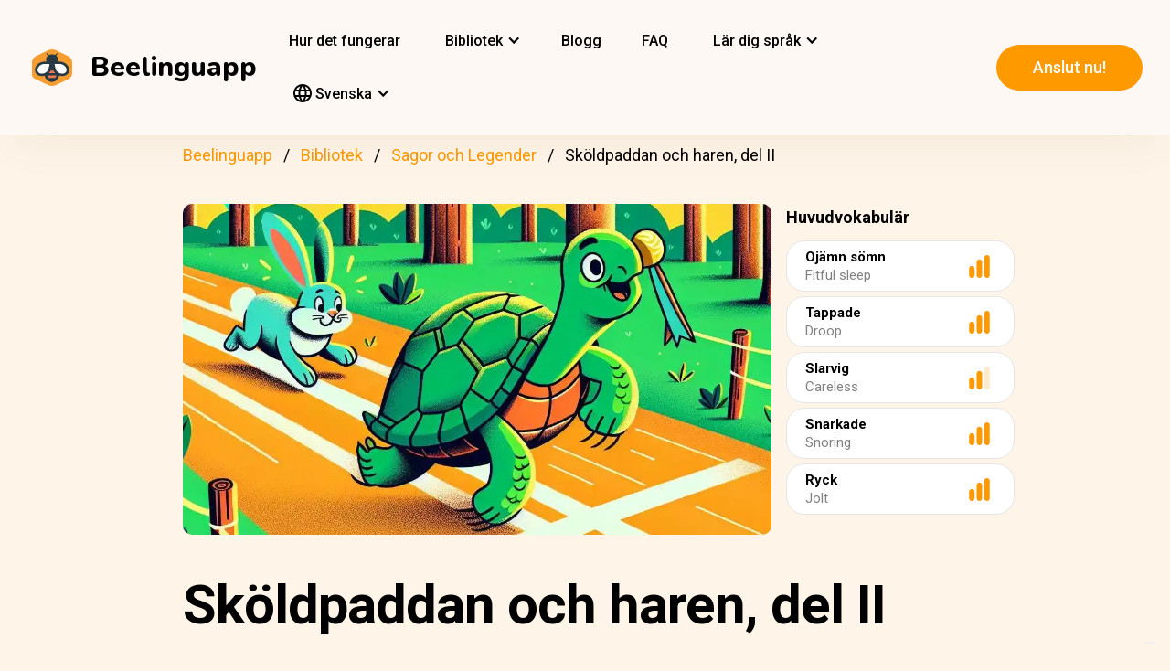

--- FILE ---
content_type: text/html; charset=UTF-8
request_url: https://beelinguapp.com/sv/berattelser/Skoldpaddan-och-haren-del-II/236
body_size: 11157
content:

<!DOCTYPE html>
<html data-wf-page="607868bf3619fb59e5477fcc" data-wf-site="607868bf3619fba07a477fc5" lang="sv">
	<head>
		<meta charset="utf-8">
		<meta name="robots" content="max-image-preview:large">
		
<link rel="preload" href="/assets/stylesheets/normalize.min.css" as="style" onload="this.onload=null;this.rel='stylesheet'" media="screen and (max-width: 480px)">
<link rel="preload" href="/assets/stylesheets/components.min.css" as="style" onload="this.onload=null;this.rel='stylesheet'" type="text/css" media="all">
<link rel="preload" href="/assets/stylesheets/beelinguapp-newsite.min.css" as="style" onload="this.onload=null;this.rel='stylesheet'" type="text/css" media="all">
<link rel="preload" href="/assets/stylesheets/custom-1212022.css" as="style" onload="this.onload=null;this.rel='stylesheet'" type="text/css" media="all">
		
    
    <title>Sköldpaddan och haren, del II | Beelinguapp</title>
    <meta name="description" content="Den klassiska fabel av den långsamma sköldpaddan och den snabba haren">

    <meta property="og:title" content="Sköldpaddan och haren, del II | Beelinguapp">
    <meta property="og:description" content="Den klassiska fabel av den långsamma sköldpaddan och den snabba haren">

    
        <link rel="preconnect" href="https://beelinguappbucket.s3.amazonaws.com/AutoGeneratedImages/STORY/The%20Tortoise%20and%20the%20Hare%3B%20Part%20II/cover-landscape%281724212663512%29.webp">
        <link rel="preload" href="https://beelinguappbucket.s3.amazonaws.com/AutoGeneratedImages/STORY/The%20Tortoise%20and%20the%20Hare%3B%20Part%20II/cover-landscape%281724212663512%29.webp" as="image">
        <meta property="og:image" content="https://beelinguappbucket.s3.amazonaws.com/AutoGeneratedImages/STORY/The%20Tortoise%20and%20the%20Hare%3B%20Part%20II/cover-landscape%281724212663512%29.webp">
    

    <meta property="og:type" content="website">
    <meta property="og:url" content="https://beelinguapp.com" />

    <meta property="twitter:title" content="Sköldpaddan och haren, del II | Beelinguapp">
    <meta property="twitter:description" content="Den klassiska fabel av den långsamma sköldpaddan och den snabba haren">
    
        <meta property="twitter:image" content="https://beelinguappbucket.s3.amazonaws.com/AutoGeneratedImages/STORY/The%20Tortoise%20and%20the%20Hare%3B%20Part%20II/cover-landscape%281724212663512%29.png">
    
    <meta name="twitter:card" content="summary_large_image">
    <meta property="fb:app_id" content="227882017610186" />
    <link rel="canonical" href="https://beelinguapp.com/sv/berattelser/Skoldpaddan-och-haren-del-II/236"/>

    
        <link rel="alternate" hreflang="en"
              href="https://beelinguapp.com/read/The-Tortoise-and-the-Hare-Part-II/236" />
    

    
        <link rel="alternate" hreflang="es"
          href="https://beelinguapp.com/es/historias/La-tortuga-y-la-liebre-Parte-II/236" />
    
        <link rel="alternate" hreflang="de"
          href="https://beelinguapp.com/de/geschichten/Die-Schildkrote-und-der-Hase-Teil-II/236" />
    
        <link rel="alternate" hreflang="it"
          href="https://beelinguapp.com/it/storie/La-tartaruga-e-la-lepre-parte-II/236" />
    
        <link rel="alternate" hreflang="pt"
          href="https://beelinguapp.com/pt/historias/A-tartaruga-e-a-lebre-parte-II/236" />
    
        <link rel="alternate" hreflang="fr"
          href="https://beelinguapp.com/fr/histoires/La-tortue-et-le-lievre-Partie-II/236" />
    
        <link rel="alternate" hreflang="tr"
          href="https://beelinguapp.com/tr/hikayeler/Kaplumbaga-ve-Tavsan-Bolum-II/236" />
    
        <link rel="alternate" hreflang="ja"
          href="https://beelinguapp.com/ja/read/The-Tortoise-and-the-Hare-Part-II/236" />
    
        <link rel="alternate" hreflang="ko"
          href="https://beelinguapp.com/ko/read/The-Tortoise-and-the-Hare-Part-II/236" />
    
        <link rel="alternate" hreflang="hi"
          href="https://beelinguapp.com/hi/read/The-Tortoise-and-the-Hare-Part-II/236" />
    
        <link rel="alternate" hreflang="zh"
          href="https://beelinguapp.com/zh/read/The-Tortoise-and-the-Hare-Part-II/236" />
    
        <link rel="alternate" hreflang="ru"
          href="https://beelinguapp.com/ru/read/The-Tortoise-and-the-Hare-Part-II/236" />
    
        <link rel="alternate" hreflang="ar"
          href="https://beelinguapp.com/ar/read/The-Tortoise-and-the-Hare-Part-II/236" />
    
        <link rel="alternate" hreflang="pl"
          href="https://beelinguapp.com/pl/historie/olw-i-zajac-cz-s-II/236" />
    
        <link rel="alternate" hreflang="nl"
          href="https://beelinguapp.com/nl/verhalen/De-schildpad-en-de-haas-deel-II/236" />
    
        <link rel="alternate" hreflang="no"
          href="https://beelinguapp.com/no/historier/Skilpadden-og-haren-Del-II/236" />
    
        <link rel="alternate" hreflang="el"
          href="https://beelinguapp.com/el/read/The-Tortoise-and-the-Hare-Part-II/236" />
    
        <link rel="alternate" hreflang="id"
          href="https://beelinguapp.com/id/cerita/Kura-kura-dan-Kelinci-Bagian-II/236" />
    
        <link rel="alternate" hreflang="uk"
          href="https://beelinguapp.com/uk/read/The-Tortoise-and-the-Hare-Part-II/236" />
    
        <link rel="alternate" hreflang="tl"
          href="https://beelinguapp.com/tl/kwento/Ang-Pagong-at-ang-Hare-Bahagi-II/236" />
    
        <link rel="alternate" hreflang="vi"
          href="https://beelinguapp.com/vi/nhung-cau-chuyen/Rua-va-th-r-ng-Ph-n-II/236" />
    
        <link rel="alternate" hreflang="fi"
          href="https://beelinguapp.com/fi/tarina/Kilpikonna-ja-janis-Osa-II/236" />
    
    <link rel="alternate" hreflang="x-default"
    href="https://beelinguapp.com/read/The-Tortoise-and-the-Hare-Part-II/236" />
    <meta content="width=device-width, initial-scale=1" name="viewport">
    <script type="application/ld+json">
        [{
            "@context": "https://schema.org",
            "@type": "Audiobook",
            "author": "Beelinguapp",
            "id": "https://beelinguapp.com/sv/berattelser/Skoldpaddan-och-haren-del-II/236",
            "name": "Sköldpaddan och haren, del II",
            "description": "Den klassiska fabel av den långsamma sköldpaddan och den snabba haren",
            "url": "https://beelinguapp.com/sv/berattelser/Skoldpaddan-och-haren-del-II/236",
            "mainEntityOfPage": "https://beelinguapp.com/sv/berattelser/Skoldpaddan-och-haren-del-II/236"
        },{
            "@context": "https://schema.org",
            "@type": "BreadcrumbList",
            "itemListElement": [{
                "@type": "ListItem",
                "position": 1,
                "name": "Beelinguapp: Lär dig språk med musik och ljudböcker",
                "item": "https://beelinguapp.com/sv/"
            },{
                "@type": "ListItem",
                "position": 2,
                "name": "Bilingual Audiobooks for Learning Languages - Beelinguapp",
                "item": "https://beelinguapp.com/sv/stories"
            },{
                "@type": "ListItem",
                "position": 3,
                "name": "Sköldpaddan och haren, del II",
                "item": "https://beelinguapp.com/sv/berattelser/Skoldpaddan-och-haren-del-II/236"
            }]
        },{
            "@context": "https://schema.org",
            "@type": "BreadcrumbList",
            "itemListElement": [{
                "@type": "ListItem",
                "position": 1,
                "name": "Beelinguapp: Lär dig språk med musik och ljudböcker",
                "item": "https://beelinguapp.com/sv/"
            },{
                "@type": "ListItem",
                "position": 2,
                "name": "Bilingual Audiobooks for Learning Languages - Beelinguapp",
                "item": "https://beelinguapp.com/sv/stories"
            },{
                "@type": "ListItem",
                "position": 3,
                "name": "Beelinguapp | Intermediate Library",
                "item": "https://beelinguapp.com/sv/stories/intermediate"
            },{
                "@type": "ListItem",
                "position": 4,
                "name": "Sköldpaddan och haren, del II",
                "item": "https://beelinguapp.com/sv/berattelser/Skoldpaddan-och-haren-del-II/236"
            }]
        },{
            "@context": "https://schema.org",
            "@type": "BreadcrumbList",
            "itemListElement": [{
                "@type": "ListItem",
                "position": 1,
                "name": "Beelinguapp: Lär dig språk med musik och ljudböcker",
                "item": "https://beelinguapp.com/sv/"
            },{
                "@type": "ListItem",
                "position": 2,
                "name": "Bilingual Audiobooks for Learning Languages - Beelinguapp",
                "item": "https://beelinguapp.com/sv/stories"
            },{
                "@type": "ListItem",
                "position": 3,
                "name": "Bilingual Fairy tales and Fables audiobooks - Beelinguapp",
                "item": "https://beelinguapp.com/sv/stories/fairy-tales-and-fables"
            },{
                "@type": "ListItem",
                "position": 4,
                "name": "Sköldpaddan och haren, del II",
                "item": "https://beelinguapp.com/sv/berattelser/Skoldpaddan-och-haren-del-II/236"
            }]
        },{
            "@context": "https://schema.org",
            "@type": "ItemList",
            "itemListElement": [{
                    "@type": "ListItem",
                    "position": 1,
                    "url": "https://beelinguapp.com/sv/berattelser/Heungbu-och-Nolbu-En-koreansk-saga/438"
                },{
                    "@type": "ListItem",
                    "position": 2,
                    "url": "https://beelinguapp.com/sv/berattelser/En-Amazonas-legend-Del-I/348"
                },{
                    "@type": "ListItem",
                    "position": 3,
                    "url": "https://beelinguapp.com/sv/berattelser/En-liten-droppe-med-honung-del-I/205"
                },{
                    "@type": "ListItem",
                    "position": 4,
                    "url": "https://beelinguapp.com/sv/berattelser/Snovit-Del-I/158"
                },{
                    "@type": "ListItem",
                    "position": 5,
                    "url": "https://beelinguapp.com/sv/berattelser/Magiskt-kopcentrum-aventyr/931"
                },{
                    "@type": "ListItem",
                    "position": 6,
                    "url": "https://beelinguapp.com/sv/berattelser/Lilys-fargglada-val/903"
                },{
                    "@type": "ListItem",
                    "position": 7,
                    "url": "https://beelinguapp.com/sv/berattelser/Den-listiga-svardottern-och-Baba-Yaga/839"
                },{
                    "@type": "ListItem",
                    "position": 8,
                    "url": "https://beelinguapp.com/sv/berattelser/Berattelsen-om-Warszawa-sjojungfrun/804"
                }
            ]
        }]
    </script>

		

<!--<link rel="preload" href="/assets/stylesheets/normalize.min.css" as="style" onload="this.onload=null;this.rel='stylesheet'" media="screen and (max-width: 480px)">
<link rel="preload" href="/assets/stylesheets/components.min.css" as="style" onload="this.onload=null;this.rel='stylesheet'" type="text/css" media="all">
<link rel="preload" href="/assets/stylesheets/beelinguapp-newsite.min.css" as="style" onload="this.onload=null;this.rel='stylesheet'" type="text/css" media="all">
<link rel="preload" href="/assets/stylesheets/custom-1212022.css" as="style" onload="this.onload=null;this.rel='stylesheet'" type="text/css" media="all">-->
<!--<link href="/assets/stylesheets/custom-modals.css" rel="stylesheet" type="text/css" media="all">-->
<link href="/assets/stylesheets/freetrial.css" rel="stylesheet" type="text/css" media="(min-width: 600px)">
<link rel="preload" href="/assets/stylesheets/onboarding.min.css" as="style" onload="this.onload=null;this.rel='stylesheet'" type="text/css">
<link href="/assets/images/favicon.webp" rel="shortcut icon" type="image/x-icon">
<link href="/assets/images/webclip.webp" rel="apple-touch-icon">


    


	<link rel="preconnect" href="https://fonts.googleapis.com">
	<link rel="preconnect" href="https://fonts.gstatic.com" crossorigin="anonymous">
	<link rel="preload" href="https://fonts.googleapis.com/css2?family=Nunito:wght@400;800&display=swap" as="style" onload="this.onload=null;this.rel='stylesheet'">
	<link rel="preload" href="https://fonts.googleapis.com/css?family=Roboto:regular,500,700&display=swap" as="style" onload="this.onload=null;this.rel='stylesheet'">

	<link rel="preload" href="/assets/files/fonts/Avenir-Heavy.woff2" as="font" type="font/woff2" crossorigin>

<style>
	@media screen and (max-width: 575px) {
		.modal-dialog {
			margin-left: auto;
			margin-right: auto;
			margin-top: 5vh;
		}
	}

	.modal-dialog {
		max-width: 60vw;
		max-height: 80vh;
	}

	.modal-download-button {
		width: auto;
		height: 8vh;
		margin-top: 1vh;
		margin-bottom: 1vh;
}
</style>

<script src="https://ajax.googleapis.com/ajax/libs/webfont/1.6.26/webfont.js" defer></script>

<script>
	document.fonts.ready.then(function() {
		console.log('fonts ready');
		const elementsWithText = document.querySelectorAll('.font-visibility-until-full-load');
		elementsWithText.forEach(e => e.style.visibility = 'visible');
	});

	!function (o, c) {
		var n = c.documentElement, t = " w-mod-";
		n.className += t + "js", ("ontouchstart" in o || o.DocumentTouch && c instanceof DocumentTouch) && (n.className += t + "touch")
	}(window, document);
</script>





		


<!-- Google Tag Manager -->
<script>
	(function(w, d, s, l, i) {
		w[l] = w[l] || [];
		w[l].push({
			'gtm.start' : new Date().getTime(),
			event : 'gtm.js'
		});
		var f = d.getElementsByTagName(s)[0], j = d.createElement(s), dl = l != 'dataLayer' ? '&l='
				+ l
				: '';
		j.async = true;
		j.src = 'https://www.googletagmanager.com/gtm.js?id=' + i + dl;
		f.parentNode.insertBefore(j, f);
	})(window, document, 'script', 'dataLayer', 'GTM-5HKPC4N');
</script>
<!-- End Google Tag Manager -->





		
	</head>
    <body class="body">
	    
    	<!-- Google Tag Manager (noscript) -->
		<noscript><iframe src="https://www.googletagmanager.com/ns.html?id=GTM-5HKPC4N"
		height="0" width="0" style="display:none;visibility:hidden"></iframe></noscript>
		<!-- End Google Tag Manager (noscript) -->
		

		<div class="section-navbar">
    <div data-collapse="medium" data-animation="default" data-duration="400" role="banner" class="navbar w-nav">
        <div class="w-layout-grid grid-navbar">
            <div class="nav-logo">
                <a href="/sv/" aria-current="page" class="brand w-nav-brand w--current"><img src="/assets/images/beelinguapp-logo.svg" loading="lazy" width="44" height="40" alt="Language Learning App | Beelinguapp" class="logo">
                    <div class="beelinguapp-brand">Beelinguapp</div>
                </a>
            </div>
            <div class="nav">
                <nav role="navigation" class="nav-menu w-nav-menu">
                    
                        <a href="/sv/sprakinlarning-appar" class="nav-link w-nav-link">Hur det fungerar <br></a>
                        <div data-delay="400" data-hover="1" data-w-id="9d68e372-901b-2d8a-92dd-22201fd3a039" class="dropdown w-dropdown nav-link w-nav-link padding-left-0-md" style="">
    <div class="dropdown-toggle w-dropdown-toggle" id="w-dropdown-toggle-0" aria-controls="w-dropdown-list-0" aria-haspopup="menu" aria-expanded="false" role="button" tabindex="0">
        <div class="icon w-icon-dropdown-toggle" aria-hidden="true"></div>
        	<div class="text-block-4">Bibliotek</div>
    </div>
    <nav class="dropdown-list w-dropdown-list" id="w-dropdown-list-0" aria-labelledby="w-dropdown-toggle-0" style="opacity: 1; transform: translate3d(0px, 0px, 0px) scale3d(1, 1, 1) rotateX(0deg) rotateY(0deg) rotateZ(0deg) skew(0deg, 0deg); transform-style: preserve-3d;">
		<a href="/sv/stories" class="dropdown-link w-dropdown-link" tabindex="0">Allt</a>
		<a href="/sv/stories/kids" class="dropdown-link w-dropdown-link" tabindex="0">BeKids</a>
        <a href="/sv/stories/beginner" class="dropdown-link w-dropdown-link" tabindex="0">Nybörjare</a>
        <a href="/sv/stories/intermediate" class="dropdown-link w-dropdown-link" tabindex="0">Medium</a>
        <a href="/sv/stories/advanced" class="dropdown-link w-dropdown-link" tabindex="0">Avancerad</a>
    </nav>
</div>




                        <a href="/sv/blog" class="nav-link w-nav-link">Blogg <br></a>
                        <a href="/sv/faq" class="nav-link w-nav-link">FAQ <br></a>
                    
                    
                    
<div data-delay="400" data-hover="1" data-w-id="9d68e372-901b-2d8a-92dd-22201fd3a039" class="dropdown w-dropdown nav-link w-nav-link padding-left-0-md" style="">
    <div class="dropdown-toggle w-dropdown-toggle" id="w-dropdown-toggle-2" aria-controls="w-dropdown-list-2" aria-haspopup="menu" aria-expanded="false" role="button" tabindex="0">
        <div class="icon w-icon-dropdown-toggle" aria-hidden="true"></div>
        <div class="text-block-4">Lär dig språk</div>
    </div>
    <nav class="dropdown-list w-dropdown-list" id="w-dropdown-list-2" aria-labelledby="w-dropdown-toggle-2" style="max-height: 300px; overflow-y: scroll; opacity: 1; transform: translate3d(0px, 0px, 0px) scale3d(1, 1, 1) rotateX(0deg) rotateY(0deg) rotateZ(0deg) skew(0deg, 0deg); transform-style: preserve-3d;">
    
        <a href="/sv/kurser/laer-dig-engelska" class="dropdown-link w-dropdown-link" tabindex="0">engelska</a>
        <a href="/sv/kurser/laer-dig-spanska" class="dropdown-link w-dropdown-link" tabindex="0">spanska</a>
        <a href="/sv/kurser/laer-dig-portugisiska" class="dropdown-link w-dropdown-link" tabindex="0">portugisiska</a>
        <a href="/sv/kurser/laer-dig-franska" class="dropdown-link w-dropdown-link" tabindex="0">franska</a>
        <a href="/sv/kurser/laer-dig-italienska" class="dropdown-link w-dropdown-link" tabindex="0">italienska</a>
        <a href="/sv/kurser/laer-dig-tyska" class="dropdown-link w-dropdown-link" tabindex="0">tyska</a>
        <a href="/sv/kurser/laer-dig-japanska" class="dropdown-link w-dropdown-link" tabindex="0">japanska</a>
        <a href="/sv/kurser/laer-dig-ryska" class="dropdown-link w-dropdown-link" tabindex="0">ryska</a>
        <a href="/sv/kurser/laer-dig-kinesiska" class="dropdown-link w-dropdown-link" tabindex="0">kinesiska</a>
        <a href="/sv/kurser/laer-dig-hindi" class="dropdown-link w-dropdown-link" tabindex="0">hindi</a>
        <a href="/sv/kurser/laer-dig-turkiska" class="dropdown-link w-dropdown-link" tabindex="0">turkiska</a>
        <a href="/sv/kurser/laer-dig-koreanska" class="dropdown-link w-dropdown-link" tabindex="0">koreanska</a>
        <a href="/sv/kurser/laer-dig-arabiska" class="dropdown-link w-dropdown-link" tabindex="0">arabiska</a>
        <a href="/sv/kurser/laer-dig-svenska" class="dropdown-link w-dropdown-link" tabindex="0">svenska</a>
        <a href="/sv/kurser/laer-dig-polska" class="dropdown-link w-dropdown-link" tabindex="0">Polska</a>
        <a href="/sv/kurser/laer-dig-nederlaendska" class="dropdown-link w-dropdown-link" tabindex="0">Nederländska</a>
        <a href="/sv/kurser/laer-dig-norska" class="dropdown-link w-dropdown-link" tabindex="0">Norska</a>
        <a href="/sv/kurser/laer-dig-grekiska" class="dropdown-link w-dropdown-link" tabindex="0">Grekiska</a>
        <a href="/sv/kurser/laer-dig-indonesiska" class="dropdown-link w-dropdown-link" tabindex="0">Indonesiska</a>
        <a href="/sv/kurser/laer-dig-ukrainska" class="dropdown-link w-dropdown-link" tabindex="0">Ukrainska</a>
        <a href="/sv/kurser/laer-dig-tagalog" class="dropdown-link w-dropdown-link" tabindex="0">Tagalog</a>
        <a href="/sv/kurser/laer-dig-vietnamesiska" class="dropdown-link w-dropdown-link" tabindex="0">Vietnamesiska</a>
        <a href="/sv/kurser/laer-dig-finska" class="dropdown-link w-dropdown-link" tabindex="0">Finska</a>
    

    </nav>
</div>
                    
<div data-delay="400" data-hover="1" data-w-id="9d68e372-901b-2d8a-92dd-22201fd3a039" class="dropdown w-dropdown nav-link w-nav-link padding-left-0-md" style="">
    <div class="dropdown-toggle w-dropdown-toggle" id="w-dropdown-toggle-1" aria-controls="w-dropdown-list-1" aria-haspopup="menu" aria-expanded="false" role="button" tabindex="0">
        <div class="icon w-icon-dropdown-toggle" aria-hidden="true"></div>
        <div class="text-block-4"><img src="/assets/icons/language_24px.svg" alt="Language" style="width: 20px; height: 20px; vertical-align: middle;margin-top: -3px;"> Svenska</div>
    </div>
    <nav class="dropdown-list w-dropdown-list" id="w-dropdown-list-1" aria-labelledby="w-dropdown-toggle-1" style="max-height: 300px; overflow-y: scroll; opacity: 1; transform: translate3d(0px, 0px, 0px) scale3d(1, 1, 1) rotateX(0deg) rotateY(0deg) rotateZ(0deg) skew(0deg, 0deg); transform-style: preserve-3d;">
    
        <a href="/read/The-Tortoise-and-the-Hare-Part-II/236" class="dropdown-link w-dropdown-link" tabindex="0">English</a>
        <a href="/es/historias/La-tortuga-y-la-liebre-Parte-II/236" class="dropdown-link w-dropdown-link" tabindex="0">Español</a>
        <a href="/de/geschichten/Die-Schildkrote-und-der-Hase-Teil-II/236" class="dropdown-link w-dropdown-link" tabindex="0">Deutsch</a>
        <a href="/sv/berattelser/Skoldpaddan-och-haren-del-II/236" class="dropdown-link w-dropdown-link" tabindex="0">Svenska</a>
        <a href="/it/storie/La-tartaruga-e-la-lepre-parte-II/236" class="dropdown-link w-dropdown-link" tabindex="0">Italiano</a>
        <a href="/ja/read/The-Tortoise-and-the-Hare-Part-II/236" class="dropdown-link w-dropdown-link" tabindex="0">日本語</a>
        <a href="/ko/read/The-Tortoise-and-the-Hare-Part-II/236" class="dropdown-link w-dropdown-link" tabindex="0">한국어</a>
        <a href="/zh/read/The-Tortoise-and-the-Hare-Part-II/236" class="dropdown-link w-dropdown-link" tabindex="0">中文</a>
        <a href="/pt/historias/A-tartaruga-e-a-lebre-parte-II/236" class="dropdown-link w-dropdown-link" tabindex="0">Português</a>
        <a href="/fr/histoires/La-tortue-et-le-lievre-Partie-II/236" class="dropdown-link w-dropdown-link" tabindex="0">Français</a>
        <a href="/tr/hikayeler/Kaplumbaga-ve-Tavsan-Bolum-II/236" class="dropdown-link w-dropdown-link" tabindex="0">Türkçe</a>
        <a href="/hi/read/The-Tortoise-and-the-Hare-Part-II/236" class="dropdown-link w-dropdown-link" tabindex="0">हिंदी</a>
        <a href="/pl/historie/The-Tortoise-and-the-Hare-Part-II/236" class="dropdown-link w-dropdown-link" tabindex="0">Polski</a>
        <a href="/nl/verhalen/The-Tortoise-and-the-Hare-Part-II/236" class="dropdown-link w-dropdown-link" tabindex="0">Nederlands</a>
        <a href="/no/historier/The-Tortoise-and-the-Hare-Part-II/236" class="dropdown-link w-dropdown-link" tabindex="0">Norsk</a>
        <a href="/el/read/The-Tortoise-and-the-Hare-Part-II/236" class="dropdown-link w-dropdown-link" tabindex="0">Ελληνικά</a>
        <a href="/ar/read//236" class="dropdown-link w-dropdown-link" tabindex="0">العربية</a>
        <a href="/ru/read/II/236" class="dropdown-link w-dropdown-link" tabindex="0">Pусский</a>
        <a href="/id/cerita/Kura-kura-dan-Kelinci-Bagian-II/236" class="dropdown-link w-dropdown-link" tabindex="0">Bahasa Indonesia</a>
        <a href="/uk/read/II/236" class="dropdown-link w-dropdown-link" tabindex="0">Yкраїнська</a>
        <a href="/tl/read/Ang-Pagong-at-ang-Hare-Bahagi-II/236" class="dropdown-link w-dropdown-link" tabindex="0">Tagalog</a>
        <a href="/vi/read/Rua-va-th-r-ng-Ph-n-II/236" class="dropdown-link w-dropdown-link" tabindex="0">Tiếng Việt</a>
        <a href="/fi/read/Kilpikonna-ja-janis-Osa-II/236" class="dropdown-link w-dropdown-link" tabindex="0">Suomi</a>
    
    </nav>
</div>

                    



                </nav>
            </div>

            <div class="extra-nav-menu-header text-center">
                <a href="/onboarding2/?v=beeweb" id="get-the-app" class="button-honeybee w-button" style="float: right;">Anslut nu!</a>
            </div>
            <div class="menu-button-2 w-nav-button">
                <div class="menu-icon w-icon-nav-menu text-center"></div>
            </div>
        </div>
        <div class="navbar-bg"></div>
    </div>
</div>
        <!-- BEGIN .container -->
	
   
    
    
    <div class="w-container font-visibility-until-full-load">
        <div style="margin-top: 180px;" class="section">
            
                
                    
<div class="div-breadcrumb">
	<ul class="breadcrumb">
	  <li><a href="/sv/">Beelinguapp</a></li>
	  <li><a href="/sv/stories">Bibliotek</a></li>   
	  <li><a href="/sv/stories/fairy-tales-and-fables">Sagor och Legender</a></li> 
	  <li>Sköldpaddan och haren, del II</li> 
	</ul>
</div>
                
            

            <div class="w-layout-grid grid-2 pull-to-left">

                <div style="display: flex; position: relative; width:100%; overflow:hidden">
                
                    <img fetchpriority="high"
                     loading="eager"
                     src="https://beelinguappbucket.s3.amazonaws.com/AutoGeneratedImages/STORY/The%20Tortoise%20and%20the%20Hare%3B%20Part%20II/cover-landscape%281724212663512%29.webp"
                     id="w-node-_61bcc7c8-c220-23b3-5962-80ff83f4e93a-3b13e033"
                     sizes="(max-width: 479px) 92vw, (max-width: 767px) 95vw, (max-width: 991px) 94vw, (max-width: 1980px) 97vw, 1921px"
                     srcset="https://beelinguappbucket.s3.amazonaws.com/AutoGeneratedImages/STORY/The%20Tortoise%20and%20the%20Hare%3B%20Part%20II/cover-landscape%281724212663512%29.webp 500w, https://beelinguappbucket.s3.amazonaws.com/AutoGeneratedImages/STORY/The%20Tortoise%20and%20the%20Hare%3B%20Part%20II/cover-landscape%281724212663512%29.webp 800w, https://beelinguappbucket.s3.amazonaws.com/AutoGeneratedImages/STORY/The%20Tortoise%20and%20the%20Hare%3B%20Part%20II/cover-landscape%281724212663512%29.webp 1080w, https://beelinguappbucket.s3.amazonaws.com/AutoGeneratedImages/STORY/The%20Tortoise%20and%20the%20Hare%3B%20Part%20II/cover-landscape%281724212663512%29.webp 1600w, https://beelinguappbucket.s3.amazonaws.com/AutoGeneratedImages/STORY/The%20Tortoise%20and%20the%20Hare%3B%20Part%20II/cover-landscape%281724212663512%29.webp 1921w" alt="story-detail-imagen-3"
                     class="image-story-size image-11 image-story-horizontal">
                

                </div>
                
                    <div id="w-node-_6ad4653d-7e18-2142-691e-2a058322f565-3b13e033">
                        <p class="paragraph-2">Huvudvokabulär</p>
                        
                            <div class="glossaryword w-clearfix">
                                <div class="text-block-5">Ojämn sömn
</div>

                                <img src="/assets/images/story-detail/icon_level3_yellow.svg"
                                loading="lazy"
                                width="35" height="25"
                                alt=""
                                class="imagedifficultyglossary">

                                
                                    <div class="text-block-6">Fitful sleep</div>
                                
                            </div>
                        
                            <div class="glossaryword w-clearfix">
                                <div class="text-block-5">Tappade
</div>

                                <img src="/assets/images/story-detail/icon_level3_yellow.svg"
                                loading="lazy"
                                width="35" height="25"
                                alt=""
                                class="imagedifficultyglossary">

                                
                                    <div class="text-block-6">Droop</div>
                                
                            </div>
                        
                            <div class="glossaryword w-clearfix">
                                <div class="text-block-5">Slarvig
</div>

                                <img src="/assets/images/story-detail/icon_level2_yellow.svg"
                                loading="lazy"
                                width="35" height="25"
                                alt=""
                                class="imagedifficultyglossary">

                                
                                    <div class="text-block-6">Careless</div>
                                
                            </div>
                        
                            <div class="glossaryword w-clearfix">
                                <div class="text-block-5">Snarkade
</div>

                                <img src="/assets/images/story-detail/icon_level3_yellow.svg"
                                loading="lazy"
                                width="35" height="25"
                                alt=""
                                class="imagedifficultyglossary">

                                
                                    <div class="text-block-6">Snoring</div>
                                
                            </div>
                        
                            <div class="glossaryword w-clearfix">
                                <div class="text-block-5">Ryck
</div>

                                <img src="/assets/images/story-detail/icon_level3_yellow.svg"
                                loading="lazy"
                                width="35" height="25"
                                alt=""
                                class="imagedifficultyglossary">

                                
                                    <div class="text-block-6">Jolt</div>
                                
                            </div>
                        
                    </div>
                
                <div class="div-block-5 w-clearfix">
                    <h1 class="heading-3 heading-3-ext">Sköldpaddan och haren, del II</h1>
                    <p class="paragraph-3">Den klassiska fabel av den långsamma sköldpaddan och den snabba haren</p>
                    <img src="/assets/images/story-detail/icon_level2_yellow.svg" width="25" height="28" alt="icon leven" class="image-10">
                    <div style="overflow: auto">
                        <div class="text-block-7">Medium</div>
                    </div>
                    <div class="separator"><span class="separatorText">Läs och lyssna på denna berättelse på Beelinguapp!</span></div>
                </div>
            </div>
            <div class="contentstorydetail">
                <div class="div-block-4 w-clearfix">
                    <h1 class="heading-3 heading-3-ext">Sköldpaddan och haren, del II</h1>
                    <p class="paragraph-3">Den klassiska fabel av den långsamma sköldpaddan och den snabba haren</p>
                    <img src="/assets/images/story-detail/icon_level2_yellow.svg" width="21" height="28" alt="" class="image-10">
                    <div style="overflow: auto">
                        <div class="text-block-7">Medium</div>
                    </div>
                    <div class="separator">Läs och lyssna på denna berättelse på Beelinguapp!</div>
                </div>
                <p class="paragraph-4 blur-paragraph">
                    
                        Haren vaknade från en oregelbunden sömn och stirrade runt, letandes efter sköldpaddan. Men sköldpaddan var bara en kort bit bort, han hade knappt tagit sig förbi en tredjedel av banan. Med en lättad suck bestämde haren sig för att han lika gärna kunde äta frukost också, och så gick han iväg för att äta vitkål som han hade sett i ett närliggande fält. Men det tunga målet och den varma solen fick hans ögonlock att falla ner. Med en orosfri blick på sköldpaddan, som nu tagit sig halvvägs över banan, bestämde han sig för att sova innan han skulle blixtra förbi mållinjen. 
                    
                </p>
                <div data-w-id="Div Block 10" class="page-content"></div>
                <div class="page-content"></div>
            </div>
            <a id="btnReadNow" class="button-honeybee w-button btn-read" style="margin-bottom: 50px">Läs och lyssna på vilket språk som helst</a>
        </div>
        
            <div class="section">
            
                <h3>Populära Sagor och Legender Berättelser</h3>
                <div class="w-layout-grid grid-single-page story-catalog">
                
                    <div class="div-story-catalog">
                        <a href="/sv/berattelser/Heungbu-och-Nolbu-En-koreansk-saga/438" target="_blank">
                            <img fetchpriority="low" src="https://beelinguappbucket.s3.amazonaws.com/AutoGeneratedImages/STORY/Heungbu+and+Nolbu%3B+A+Korean+Fairytale/cover-portrait%281750350594094%29.png" loading="lazy" alt="
                                
                            " class="image-12 img-story-catalog">
                            <div class="text-block-9 div-title-story-catalog">
                            
                                Heungbu och Nolbu: En koreansk saga
                            
                            </div>
                        </a>
                    </div>
                
                    <div class="div-story-catalog">
                        <a href="/sv/berattelser/En-Amazonas-legend-Del-I/348" target="_blank">
                            <img fetchpriority="low" src="https://beelinguappbucket.s3.amazonaws.com/Stories/An%20Amazonian%20Legend%3B%20Part%20I/Images/Image%281719256378785%29" loading="lazy" alt="
                                
                            " class="image-12 img-story-catalog">
                            <div class="text-block-9 div-title-story-catalog">
                            
                                En Amazonas legend; Del I
                            
                            </div>
                        </a>
                    </div>
                
                    <div class="div-story-catalog">
                        <a href="/sv/berattelser/En-liten-droppe-med-honung-del-I/205" target="_blank">
                            <img fetchpriority="low" src="https://beelinguappbucket.s3.amazonaws.com/Stories/A+Little+Drop+of+Honey%3B+Part+I/Images/Image%281756230688916%29" loading="lazy" alt="
                                
                            " class="image-12 img-story-catalog">
                            <div class="text-block-9 div-title-story-catalog">
                            
                                En liten droppe med honung; del I
                            
                            </div>
                        </a>
                    </div>
                
                    <div class="div-story-catalog">
                        <a href="/sv/berattelser/Snovit-Del-I/158" target="_blank">
                            <img fetchpriority="low" src="https://beelinguappbucket.s3.amazonaws.com/Stories/Snow+White%3B+part+I/Images/Image%281768859372529%29" loading="lazy" alt="
                                
                            " class="image-12 img-story-catalog">
                            <div class="text-block-9 div-title-story-catalog">
                            
                                Snövit; Del I
                            
                            </div>
                        </a>
                    </div>
                
                </div>
            
            
                <h3>Senaste Sagor och Legender Berättelser</h3>
                <div class="w-layout-grid grid-single-page story-catalog">
                
                    <div class="div-story-catalog">
                        <a href="/sv/berattelser/Magiskt-kopcentrum-aventyr/931" target="_blank">
                            <img src="https://beelinguappbucket.s3.amazonaws.com/AutoGeneratedImages/STORY/Magical%20Mall%20Adventure%20%28nidia%29/cover%281717178682198%29.jpg" loading="lazy" alt="
                                
                            " class="image-12 img-story-catalog">
                            <div class="text-block-9 div-title-story-catalog">
                            
                                Magiskt köpcentrum äventyr
                            
                            </div>
                        </a>
                    </div>
                
                    <div class="div-story-catalog">
                        <a href="/sv/berattelser/Lilys-fargglada-val/903" target="_blank">
                            <img src="https://beelinguappbucket.s3.amazonaws.com/Stories/Lily%27s%20Colorful%20Choice%20%28nidia%29/Images/Image%281715124249204%29.jpg" loading="lazy" alt="
                                
                            " class="image-12 img-story-catalog">
                            <div class="text-block-9 div-title-story-catalog">
                            
                                Lilys färgglada val
                            
                            </div>
                        </a>
                    </div>
                
                    <div class="div-story-catalog">
                        <a href="/sv/berattelser/Den-listiga-svardottern-och-Baba-Yaga/839" target="_blank">
                            <img src="https://beelinguappbucket.s3.amazonaws.com/Stories/The+Cunning+Daughter+in+Law+and+Baba+Yaga+%28nidia%29/Images/Image%281769031356162%29" loading="lazy" alt="
                                
                            " class="image-12 img-story-catalog">
                            <div class="text-block-9 div-title-story-catalog">
                            
                                Den listiga svärdottern och Baba Yaga
                            
                            </div>
                        </a>
                    </div>
                
                    <div class="div-story-catalog">
                        <a href="/sv/berattelser/Berattelsen-om-Warszawa-sjojungfrun/804" target="_blank">
                            <img src="https://beelinguappbucket.s3.amazonaws.com/AutoGeneratedImages/STORY/The%20Tale%20of%20the%20Warsaw%20Mermaid%20%28nidia%29/cover%281704418037273%29.png" loading="lazy" alt="
                                
                            " class="image-12 img-story-catalog">
                            <div class="text-block-9 div-title-story-catalog">
                            
                                Berättelsen om Warszawa-sjöjungfrun
                            
                            </div>
                        </a>
                    </div>
                
                </div>
            
            </div>
        
        <div class="section-download">
            <p class="paragraph-4">
                Tags: <br>
                <a href="/read/The-Tortoise-and-the-Hare-Part-II/236">Sköldpaddan och haren, del II på engelska</a>
                <a href="/es/historias/La-tortuga-y-la-liebre-Parte-II/236">Sköldpaddan och haren, del II på spanska</a>
                <a href="/de/geschichten/Die-Schildkrote-und-der-Hase-Teil-II/236">Sköldpaddan och haren, del II på tyska</a>
                <a href="/sv/berattelser/Skoldpaddan-och-haren-del-II/236">Sköldpaddan och haren, del II på svenska</a>
                <a href="/it/storie/La-tartaruga-e-la-lepre-parte-II/236">Sköldpaddan och haren, del II på italienska</a>
                <a href="/ja/read/The-Tortoise-and-the-Hare-Part-II/236">Sköldpaddan och haren, del II på japanska</a>
                <a href="/ko/read/The-Tortoise-and-the-Hare-Part-II/236">Sköldpaddan och haren, del II på koreanska</a>
                <a href="/pt/historias/A-tartaruga-e-a-lebre-parte-II/236">Sköldpaddan och haren, del II på portugisiska</a>
                <a href="/fr/histoires/La-tortue-et-le-lievre-Partie-II/236">Sköldpaddan och haren, del II på franska</a>
                <a href="/tr/hikayeler/Kaplumbaga-ve-Tavsan-Bolum-II/236">Sköldpaddan och haren, del II på turkiska</a>
                
                
                <a href="/hi/read/The-Tortoise-and-the-Hare-Part-II/236">Sköldpaddan och haren, del II på hindi</a>
                
            </p>
        </div>
    </div>

<!-- END: .container -->

		<div class="section-footer">
	<div class="content">
			<!--<div class="content">
    <div class="w-layout-grid grid-newsletter center">
        <div class="center">
            <img height="240" loading="lazy" width="240"
            src="/assets/images/newsletter.svg"
            alt="" class="newsletter-img" />
        </div>
        <div class="newsletter-form">
            <h2>
                Subscribe to our Newsletter</h2>
            <form id="newsletter">
                <label for="email">Email</label>
                <input class="newsletter-input" id="newsletter_email" name="email" type="text">
                <button class="button-honeybee newsletter-button" type="button" onclick="signupToNewsletter(this)">Subscribe</button>
            </form>
        </div>
    </div>
</div>
-->
	</div>
	<div class="content">
		<div class="w-layout-grid grid-footer">
			<div id="w-node-da92ec24-0a93-58e4-1a73-58ed5b0e2fba-5b0e2fb7"
				class="block-footer">
				<a href="/sv/" aria-current="page"
					class="brand-footer w-nav-brand w--current"><img
					src="/assets/images/beelinguapp-logo.svg" loading="lazy" width="44"
					height="40" alt="Beelinguapp free language learning App"
					class="logo-footer2">
					<div class="beelinguapp-brand2">Beelinguapp</div>
				</a>
				<div class="extra-nav-menu">
					
<div data-delay="400" data-hover="1" data-w-id="9d68e372-901b-2d8a-92dd-22201fd3a039" class="dropdown w-dropdown nav-link w-nav-link padding-left-0-md" style="">
    <div class="dropdown-toggle w-dropdown-toggle" id="w-dropdown-toggle-1" aria-controls="w-dropdown-list-1" aria-haspopup="menu" aria-expanded="false" role="button" tabindex="0">
        <div class="icon w-icon-dropdown-toggle" aria-hidden="true"></div>
        <div class="text-block-4"><img src="/assets/icons/language_24px.svg" alt="Language" style="width: 20px; height: 20px; vertical-align: middle;margin-top: -3px;"> Svenska</div>
    </div>
    <nav class="dropdown-list w-dropdown-list" id="w-dropdown-list-1" aria-labelledby="w-dropdown-toggle-1" style="max-height: 300px; overflow-y: scroll; opacity: 1; transform: translate3d(0px, 0px, 0px) scale3d(1, 1, 1) rotateX(0deg) rotateY(0deg) rotateZ(0deg) skew(0deg, 0deg); transform-style: preserve-3d;">
    
        <a href="/read/The-Tortoise-and-the-Hare-Part-II/236" class="dropdown-link w-dropdown-link" tabindex="0">English</a>
        <a href="/es/historias/La-tortuga-y-la-liebre-Parte-II/236" class="dropdown-link w-dropdown-link" tabindex="0">Español</a>
        <a href="/de/geschichten/Die-Schildkrote-und-der-Hase-Teil-II/236" class="dropdown-link w-dropdown-link" tabindex="0">Deutsch</a>
        <a href="/sv/berattelser/Skoldpaddan-och-haren-del-II/236" class="dropdown-link w-dropdown-link" tabindex="0">Svenska</a>
        <a href="/it/storie/La-tartaruga-e-la-lepre-parte-II/236" class="dropdown-link w-dropdown-link" tabindex="0">Italiano</a>
        <a href="/ja/read/The-Tortoise-and-the-Hare-Part-II/236" class="dropdown-link w-dropdown-link" tabindex="0">日本語</a>
        <a href="/ko/read/The-Tortoise-and-the-Hare-Part-II/236" class="dropdown-link w-dropdown-link" tabindex="0">한국어</a>
        <a href="/zh/read/The-Tortoise-and-the-Hare-Part-II/236" class="dropdown-link w-dropdown-link" tabindex="0">中文</a>
        <a href="/pt/historias/A-tartaruga-e-a-lebre-parte-II/236" class="dropdown-link w-dropdown-link" tabindex="0">Português</a>
        <a href="/fr/histoires/La-tortue-et-le-lievre-Partie-II/236" class="dropdown-link w-dropdown-link" tabindex="0">Français</a>
        <a href="/tr/hikayeler/Kaplumbaga-ve-Tavsan-Bolum-II/236" class="dropdown-link w-dropdown-link" tabindex="0">Türkçe</a>
        <a href="/hi/read/The-Tortoise-and-the-Hare-Part-II/236" class="dropdown-link w-dropdown-link" tabindex="0">हिंदी</a>
        <a href="/pl/historie/The-Tortoise-and-the-Hare-Part-II/236" class="dropdown-link w-dropdown-link" tabindex="0">Polski</a>
        <a href="/nl/verhalen/The-Tortoise-and-the-Hare-Part-II/236" class="dropdown-link w-dropdown-link" tabindex="0">Nederlands</a>
        <a href="/no/historier/The-Tortoise-and-the-Hare-Part-II/236" class="dropdown-link w-dropdown-link" tabindex="0">Norsk</a>
        <a href="/el/read/The-Tortoise-and-the-Hare-Part-II/236" class="dropdown-link w-dropdown-link" tabindex="0">Ελληνικά</a>
        <a href="/ar/read//236" class="dropdown-link w-dropdown-link" tabindex="0">العربية</a>
        <a href="/ru/read/II/236" class="dropdown-link w-dropdown-link" tabindex="0">Pусский</a>
        <a href="/id/cerita/Kura-kura-dan-Kelinci-Bagian-II/236" class="dropdown-link w-dropdown-link" tabindex="0">Bahasa Indonesia</a>
        <a href="/uk/read/II/236" class="dropdown-link w-dropdown-link" tabindex="0">Yкраїнська</a>
        <a href="/tl/read/Ang-Pagong-at-ang-Hare-Bahagi-II/236" class="dropdown-link w-dropdown-link" tabindex="0">Tagalog</a>
        <a href="/vi/read/Rua-va-th-r-ng-Ph-n-II/236" class="dropdown-link w-dropdown-link" tabindex="0">Tiếng Việt</a>
        <a href="/fi/read/Kilpikonna-ja-janis-Osa-II/236" class="dropdown-link w-dropdown-link" tabindex="0">Suomi</a>
    
    </nav>
</div>

                </div>
			</div>
			<div class="block-footer">
				<div class="heading-footer">Lär dig språk</div>
				<a href="https://beelinguapp.com/sv/kurser/laer-dig-engelska" class="link-footer">Lär dig med ljudböcker på engelska<br></a>
				<a href="https://beelinguapp.com/sv/kurser/laer-dig-spanska" class="link-footer">Lär dig med ljudböcker på spanska</a>
				<a href="https://beelinguapp.com/sv/kurser/laer-dig-portugisiska" class="link-footer">Lär dig med ljudböcker på portugisiska</a>
				<a href="https://beelinguapp.com/sv/kurser/laer-dig-franska" class="link-footer">Lär dig med ljudböcker på franska</a>
				<a href="https://beelinguapp.com/sv/kurser/laer-dig-italienska" class="link-footer">Lär dig med ljudböcker på italienska</a>
				<a href="https://beelinguapp.com/sv/kurser/laer-dig-tyska" class="link-footer">Lär dig med ljudböcker på tyska</a>
				<a href="https://beelinguapp.com/sv/kurser/laer-dig-japanska" class="link-footer">Lär dig med ljudböcker på japanska</a>
				<a href="https://beelinguapp.com/sv/kurser/laer-dig-ryska" class="link-footer">Lär dig med ljudböcker på ryska</a>
				<a href="https://beelinguapp.com/sv/kurser/laer-dig-kinesiska" class="link-footer">Lär dig med ljudböcker på kinesiska</a>
				<a href="https://beelinguapp.com/sv/kurser/laer-dig-hindi" class="link-footer">Lär dig med ljudböcker på hindi</a>
				<a href="https://beelinguapp.com/sv/kurser/laer-dig-turkiska" class="link-footer">Lär dig med ljudböcker på turkiska</a>
				<a href="https://beelinguapp.com/sv/kurser/laer-dig-koreanska" class="link-footer">Lär dig med ljudböcker på koreanska</a>
				<a href="https://beelinguapp.com/sv/kurser/laer-dig-arabiska" class="link-footer">Lär dig med ljudböcker på arabiska</a>
				<a href="https://beelinguapp.com/sv/kurser/laer-dig-svenska" class="link-footer">Lär dig med ljudböcker på svenska</a>
				<a href="https://beelinguapp.com/sv/kurser/laer-dig-polska" class="link-footer">Lär dig med ljudböcker på polska</a>
				<a href="https://beelinguapp.com/sv/kurser/laer-dig-nederlaendska" class="link-footer">Lär dig med ljudböcker på nederländska</a>
				<a href="https://beelinguapp.com/sv/kurser/laer-dig-norska" class="link-footer">Lär dig med ljudböcker på norska</a>
				<a href="https://beelinguapp.com/sv/kurser/laer-dig-grekiska" class="link-footer">Lär dig med ljudböcker på grekiska</a>
				<a href="https://beelinguapp.com/sv/kurser/laer-dig-indonesiska" class="link-footer">Lär dig med ljudböcker på indonesiska</a>
				<a href="https://beelinguapp.com/sv/kurser/laer-dig-ukrainska" class="link-footer">Lär dig med ljudböcker på ukrainska</a>
				<a href="https://beelinguapp.com/sv/kurser/laer-dig-tagalog" class="link-footer">Lär dig med ljudböcker på tagalog</a>
				<a href="https://beelinguapp.com/sv/kurser/laer-dig-vietnamesiska" class="link-footer">Lär dig med ljudböcker på vietnamesiska</a>
				<a href="https://beelinguapp.com/sv/kurser/laer-dig-finska" class="link-footer">Lär dig med ljudböcker på finska</a>
			</div>
			<div class="block-footer">
				<div class="heading-footer">Socialt</div>
				<a href="https://www.facebook.com/beelinguapp/" target="_blank"
					class="link-footer">Facebook<br></a> <a
					href="https://www.instagram.com/beelinguapp/?hl=en" target="_blank"
					class="link-footer">Instagram</a> <a
					href="https://twitter.com/thebeelinguapp?lang=en" target="_blank"
					class="link-footer">Twitter</a> <a
					href="https://www.youtube.com/channel/UCbECH-ukEF5LmxrgjTNB-xg"
					target="_blank" class="link-footer">YouTube</a>
			</div>
			<div class="block-footer">
				<div class="heading-footer">Företag</div>
				<a href="/sv/about" class="link-footer">Om oss</a>
				<a href="/sv/redeemcoupon" class="link-footer">Redeem coupon</a>
				<a href="/sv/organizations" class="link-footer">Beelinguapp for Education</a>
				<a href="/sv/organizations" class="link-footer">Beelinguapp for Business</a>
				<a href="/sv/in-the-media" class="link-footer">I media</a>
				<a href="/sv/imprint" class="link-footer">Information<br></a>
				<a href="/refund-policy" class="link-footer">Refund Policy<br></a>
				<a href="https://www.iubenda.com/privacy-policy/18844756" target="_blank" class="link-footer">Integritetspolicy</a>
				<a href="https://www.iubenda.com/privacy-policy/50000689/cookie-policy" target="_blank" class="link-footer">Cookie Policy</a>
				<a href="/sv/contact" class="link-footer">Kontakt</a>
			</div>
		</div>
		<div class="footer-down">
			<div class="text-footer-down">© 2025 Beelinguapp. Alla rättigheter förbehållna. Gjord med 🧡 &nbsp; i Berlin, DE och Tampico, MX</div>
		</div>
	</div>
	
</div>


		
		
<script src="https://cdnjs.cloudflare.com/ajax/libs/crypto-js/4.1.1/crypto-js.min.js"></script>



<script>
	var _iub = _iub || [];
	_iub.csConfiguration = {
		"ccpaAcknowledgeOnDisplay" : true,
		"consentOnContinuedBrowsing" : false,
		"countryDetection" : true,
		"enableCcpa" : true,
		"enableLgpd" : true,
		"floatingPreferencesButtonDisplay" : "bottom-right",
		"invalidateConsentWithoutLog" : true,
		"lang" : "en",
		"lgpdAppliesGlobally" : false,
		"perPurposeConsent" : true,
		"whitelabel" : false,
		"cookiePolicyId" : 50000689,
		"siteId" : 2827518,
		"banner" : {
			"acceptButtonDisplay" : true,
			"closeButtonDisplay" : false,
			"customizeButtonDisplay" : true,
			"explicitWithdrawal" : true,
			"listPurposes" : true,
			"position" : "float-top-center",
			"rejectButtonDisplay" : true
		},
		"callback": {
            onPreferenceExpressedOrNotNeeded: function(preference) {
                dataLayer.push({
                    iubenda_ccpa_opted_out: _iub.cs.api.isCcpaOptedOut()
                });
                if (!preference) {
                    dataLayer.push({
                        event: "iubenda_preference_not_needed"
                    });
                } else {
                    if (preference.consent === true) {
                        dataLayer.push({
                            event: "iubenda_consent_given"
                        });
                    } else if (preference.consent === false) {
                        dataLayer.push({
                            event: "iubenda_consent_rejected"
                        });
                    } else if (preference.purposes) {
                        for (var purposeId in preference.purposes) {
                            if (preference.purposes[purposeId]) {
                                dataLayer.push({
                                    event: "iubenda_consent_given_purpose_" + purposeId
                                });
                            }
                        }
                    }
                }
            }
        }
	};
</script>
<script src="//cdn.iubenda.com/cs/ccpa/stub.js" defer></script>
<script src="//cdn.iubenda.com/cs/iubenda_cs.js" defer></script>

		<!-- Facebook Pixel Code -->
		<script>
				!function(f,b,e,v,n,t,s)
				{if(f.fbq)return;n=f.fbq=function(){n.callMethod?
						n.callMethod.apply(n,arguments):n.queue.push(arguments)};
					if(!f._fbq)f._fbq=n;n.push=n;n.loaded=!0;n.version='2.0';
					n.queue=[];t=b.createElement(e);t.async=!0;
					t.src=v;s=b.getElementsByTagName(e)[0];
					s.parentNode.insertBefore(t,s)}(window, document,'script',
						'https://connect.facebook.net/en_US/fbevents.js');

					const fbcOnInit = typeof getFacebookFbc === 'function' ? getFacebookFbc() : null;
					console.log("fbc on init: " + fbcOnInit);
					
						fbq('init', '191359709876301', {'fbc': fbcOnInit});
					
				fbq('track', 'PageView');
		</script>

		<noscript><img height="1" width="1" style="display:none"
		src="https://www.facebook.com/tr?id=191359709876301&ev=PageView&noscript=1"
		/></noscript>
		<!-- End Facebook Pixel Code -->
		
	
	
	<script>
	
	function getFacebookFbp() {
	    const cookies = document.cookie.split('; ');
	    const fbpCookie = cookies.find(row => row.startsWith('_fbp='));
	    return fbpCookie ? fbpCookie.split('=')[1] : null;
	}

	function getFacebookFbc() {
	    const cookies = document.cookie.split('; ');
	    const fbcCookie = cookies.find(row => row.startsWith('_fbc='));
	    if (fbcCookie) return fbcCookie.split('=')[1];

	    const urlParams = new URLSearchParams(window.location.search);
	    const fbclid = urlParams.get('fbclid');
	    if (fbclid) {
	        const fbcValue = `fb.1.${Date.now()}.${fbclid}`;
	        document.cookie = `_fbc=${fbcValue}; path=/; domain=${window.location.hostname};`;
	        return fbcValue;
	    }

	    return null;
	}
	
	async function hashString(email) {
	    const encoder = new TextEncoder();
	    const data = encoder.encode(email.trim().toLowerCase());
	    const hashBuffer = await crypto.subtle.digest('SHA-256', data);
	    return Array.from(new Uint8Array(hashBuffer)).map(b => b.toString(16).padStart(2, '0')).join('');
	}

	console.log("_FBP:", getFacebookFbp());
	console.log("_FBC:", getFacebookFbc());
	
	
	function sendGTMEvent(event, button_id, button_text, interaction_type, user_role, page_title, purchaseData, optional_label) {
		console.log("sendGTMEvent");
		console.log("optional_label: " + optional_label);
	  if (!isProductionEnvironment()) {
	    console.log('Ambiente de desarrollo: los eventos no se enviarán a Google Tag Manager.');
	    return;
	  }

	  if (!window.dataLayer) {
	    console.error('dataLayer no está disponible en el entorno actual.');
	    return;
	  }

	  if (!isValidEventName(event)) {
	    console.error('GTM Nombre de evento no válido:', event);
	    return;
	  }

	  const eventData = {
	    event: event,
	  };

	  // Validar y agregar valores solo si son válidos

	  if (purchaseData && Object.keys(purchaseData).length > 0) {
		Object.assign(eventData, purchaseData);
	  }

	  if (optional_label && isValidString(optional_label)) {
	  	eventData.optional_label = optional_label;
	  }
	  if (button_id && isValidString(button_id)) {
	    eventData.button_id = button_id;
	  }
	  if (page_title && isValidString(page_title)) {
	    eventData.page_title = page_title;
	  }else{
	    eventData.page_title = document.title;
	  }
	  if (button_text && isValidString(button_text)) {
	    eventData.button_text = button_text;
	  }
	  if (interaction_type && isValidInteractionType(interaction_type)) {
	    eventData.interaction_type = interaction_type;
	  }
	  if (user_role && isValidUserRole(user_role)) {
	    eventData.user_role = user_role;
	  }

	  console.log("--eventData:");
	  console.log(eventData);
	  window.dataLayer.push(eventData);
	}
	
	
	function isValidEventName(event) {
	  return typeof event === 'string' && event.trim().length > 0;
	}

	function isValidString(value) {
	  return typeof value === 'string' && value.trim().length > 0;
	}

	function isValidInteractionType(value) {
	  const validTypes = ['click', 'hover', 'focus', 'submit'];
	  return validTypes.includes(value);
	}

	function isValidUserRole(value) {
	  const validRoles = ['guest', 'subscriber', 'admin'];
	  return validRoles.includes(value);
	}

	function isProductionEnvironment() {
	  return window.location.hostname !== 'localhost' && window.location.hostname !== '127.0.0.1';
	}

</script>
		

<link rel="preload" href="/assets/javascripts/jquery-3.5.1.min.js" as="script">
<script src="/assets/javascripts/jquery-3.5.1.min.js"></script>
<link rel="preload" href="/assets/javascripts/beelinguapp-newsite.min.js" as="script">
<script src="/assets/javascripts/beelinguapp-newsite.min.js" async></script>
<!--<link rel="preload" href="//cdn.jsdelivr.net/npm/sweetalert2&#64;11" as="script">
<script src="//cdn.jsdelivr.net/npm/sweetalert2&#64;11" async></script>-->
<script src="/assets/javascripts/newsletter012422.min.js" defer></script>
<script src="/assets/javascripts/lazyload-2.0.3.min.js" defer></script>
<!-- [if lte IE 9]><script src="https://cdnjs.cloudflare.com/ajax/libs/placeholders/3.0.2/placeholders.min.js"></script><![endif] -->

<script type="text/javascript">
function loadSweetAlert() {
    var script = document.createElement('script');
    script.src = '/assets/javascripts/sweetalert2.all.min.js';
    script.async = true;
    document.body.appendChild(script);
    script.onload = function() {
      console.log("Sweetalert ready");
    };
}
$(document).ready(function() {
    loadSweetAlert();

    /*if ($("#get-the-app").length > 0) {
        if(/Android|webOS|iPhone|iPad|iPod|BlackBerry|IEMobile|Opera Mini/i.test(navigator.userAgent)) {
            console.log("user agent device")
            $("#get-the-app").attr("href", "/get");
        }
    }*/
    
    if ($("#get-beelinguapp").length > 0) {
        if(/Android|webOS|iPhone|iPad|iPod|BlackBerry|IEMobile|Opera Mini/i.test(navigator.userAgent)) {
            $("#get-beelinguapp").attr("href", "/get");
        }
    }
    
});
</script>

    
    <script>

    

    var element = document.getElementById("btnReadNow");
    element.onclick = function (event) {
    	try{
	        gtag('create')
	        gtag('event', 'Click', {
	            'event_category': 'Button',
	            'event_label': 'Read Story'
	        });
    	}catch(error){
    		
    	}
        redirectAppOrDownload();
    }

    function redirectApp() {
        window.location.href = "beelinguapp://storyid?id=236&name=The+Tortoise+and+the+Hare%3B+Part+II";
    }

    function redirectAppOrDownload() {
        
        window.location.href = "/get";
    }

    </script>



		<script src="https://cdn.paddle.com/paddle/v2/paddle.js"></script>
		<script type="text/javascript">
			let clientSideToken = "live_2416562aca25c343e12834d0b7c";

			

			Paddle.Initialize({
				token: clientSideToken,
			});
		</script>
	</body>
</html>

